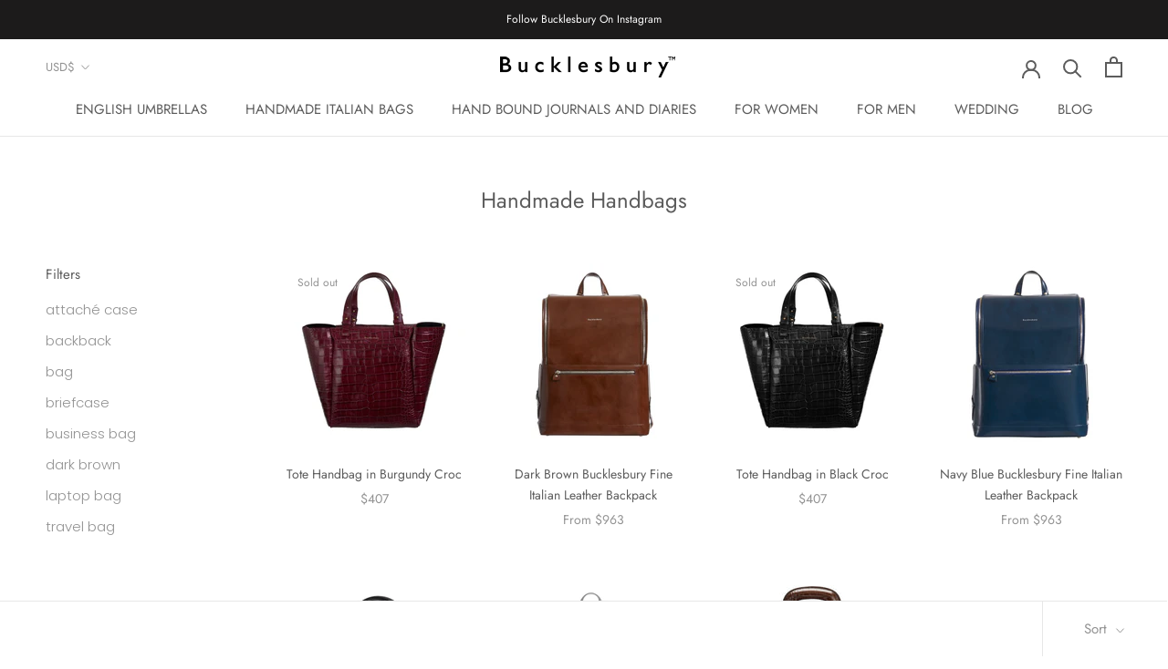

--- FILE ---
content_type: text/css
request_url: https://bucklesbury.com/cdn/shop/t/19/assets/bold-upsell-custom.css?v=150135899998303055901603837405
body_size: -686
content:
/*# sourceMappingURL=/cdn/shop/t/19/assets/bold-upsell-custom.css.map?v=150135899998303055901603837405 */


--- FILE ---
content_type: text/javascript
request_url: https://bucklesbury.com/cdn/shop/t/19/assets/custom.js?v=183944157590872491501603369943
body_size: -757
content:
//# sourceMappingURL=/cdn/shop/t/19/assets/custom.js.map?v=183944157590872491501603369943
